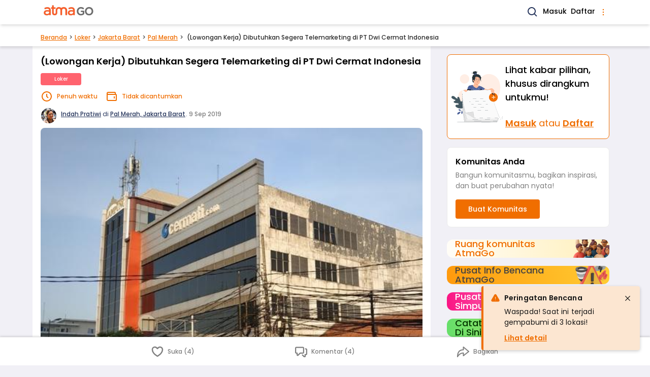

--- FILE ---
content_type: text/plain
request_url: https://www.atmago.com/js/4544.jsid=8fc927d393492bee
body_size: 14901
content:
"use strict";
(self["webpackChunk"] = self["webpackChunk"] || []).push([[4544],{

/***/ 4544:
/***/ ((module) => {

module.exports = JSON.parse('{"__locale":"id","hello":"halo","award.action.see_more_top_users":"Lihat Peringkat Pengguna Lainnya","award.top_users_title_in_home_feed":"Peringkat Pengguna AtmaGo","awards.top_bar_title":"Peringkat Pengguna","awards.meta_title":"Peringkat Pengguna","awards.meta_desc":"Halaman informasi mengenai peringkat pengguna di situs Atmago","awards.description":"Halaman informasi peringkat pengguna Atmago yang paling update per bulannya.\\n\\nYuk, lihat rank user paling berprestasi di sini sekarang juga!","awards.archive_title":"Arsip","awards.archive_placeholder":"Lihat bulan sebelumnya","awards.section_title_topposts":"Top Posts","awards.section_title_topusers":"Top Users","awards.section_title_choiceposts":"Editors Choice","awards.no_month_data":"Belum ada data bulan ini","category-10.feed_description":"Undangan acara untuk warga","category-10.form_create.description":"Bagikan informasi acara dan undang warga","category-10.form.location.label":"Lokasi Acara","category-10.form.need_volunteer.hint":"Centang jika kegiatanmu butuh relawan agar pengguna lain dapat mendaftar menjadi relawan.","category-10.form.need_volunteer.label":"Acara ini butuh relawan","category-10.form.post_text.label":"Deskripsi Acara","category-10.form.subject.label":"Judul Acara","category-10.location_feed_meta_description":"Kumpulan info acara terbaru dari warga di :location_name. Baca info event terupdate di daerah sekitar :location_name sekarang juga!","category-10.location_feed_meta_title":"Acara Terbaru di :location_name","category-10.meta_description":"Kumpulan acara terbaru dari warga di seluruh wilayah Indonesia. Baca event terupdate seputar peristiwa terkini di daerah sekitarmu sekarang juga!","category-10.meta_title":"Kumpulan Acara Terbaru di Wilayah Indonesia","category-10.post.event_needs_volunteer_comment_for_info":"Acara ini <strong>butuh dukungan & komentarmu</strong>. Ingin bantu? Sampaikan di <strong>kolom komentar</strong>!","category-10.post.event_time":"Waktu Acara","NOTE__category-10.post.post_is_part_of_csr_project":"kapitalisasi tidak konsisten dengan portfolio","category-10.post.post_is_part_of_csr_project":"Acara ini bagian dari program CSR","category-3.feed_description":"Masalah yang terjadi di lingkungan","category-3.form_create.choose_subcategory_type":"Pilih jenis Laporan Warga","category-3.form_create.description":"Laporkan masalah yang terjadi","category-3.form.anonymous.label":"Kirim secara anonim","category-3.form.declare_report_truthful_accurate.label":"Laporan ini saya buat dengan benar dan akurat","category-3.form.location.label":"Lokasi Laporan","category-3.form.post_text.label":"Keterangan","category-3.form.subject.label":"Judul Laporan","category-3.form.subtitle_fill_report_puskesmas":"Tuliskan laporan Anda yang terkait dengan puskesmas","category-3.form.subtitle_fill_report_pmi":"Tuliskan laporan Anda yang terkait dengan PMI","category-3.form.subtitle_fill_report_to_help_others":"Isi detail laporan untuk membantu warga lainnya.","category-3.form.mentioned_community_puskesmas.label":"Nama Puskesmas","category-3.form.mentioned_community_pmi.label":"Nama PMI","category-3.location_feed_meta_description":"Kumpulan keluhan terbaru dari warga di seluruh wilayah Indonesia. Baca laporan terupdate seputar peristiwa terkini di daerah sekitarmu sekarang juga!","category-3.location_feed_meta_title":"Laporan/Keluhan Warga Terbaru di :location_name","category-3.meta_description":"Kumpulan keluhan terbaru dari warga di :location_name. Baca laporan terupdate seputar peristiwa terkini di daerah sekitar :location_name sekarang juga!","category-3.meta_title":"Laporan/Keluhan Warga Terbaru di Wilayah Indonesia","category-3.post.disaster_disclaimer_and_emergency_info":"Ini adalah laporan dari warga di wilayah kejadian. Harap berhati-hati dan selalu waspada. Jika butuh bantuan, hubungi","category-3.subcategory_type_disaster.choose_subcategory":"Pilih jenis bencana alam","category-3.subcategory_type_disaster.name":"Laporan Bencana Alam","category-3.subcategory_type_public_service.choose_subcategory":"Pilih jenis layanan masyarakat","category-3.subcategory_type_public_service.name":"Laporan Layanan Masyarakat","category-3.subcategory_type_puskesmas.choose_subcategory":"Pilih jenis laporan puskesmas","category-3.subcategory_type_puskesmas.name":"Laporan Puskesmas","category-3.subcategory_type_puskesmas.select_puskesmas_top_bar_title":"Pilih Puskesmas","category-3.subcategory_type_pmi.choose_subcategory":"Pilih jenis laporan PMI","category-3.subcategory_type_pmi.name":"Laporan PMI","category-3.subcategory_type_pmi.select_pmi_top_bar_title":"Pilih PMI","category-6.feed_description":"Informasi lapangan pekerjaan","category-6.action.republish_expired":"Terbitkan Ulang","category-6.form_create.description":"Bagikan informasi lowongan pekerjaan","category-6.form.how_to_apply.hint":"Contoh:\\nKirim lamaran ke hr@email.com atau hubungi nomor 0811000000","category-6.form.how_to_apply.label":"Cara Mendaftar","category-6.form.job_salary.label":"Gaji per Bulan","category-6.form.job_type.label":"Jenis Pekerjaan","category-6.form.job_type.option_full":"Penuh waktu","category-6.form.job_type.option_part":"Paruh waktu","category-6.form.job_type.option_temp":"Sementara","category-6.form.location.label":"Lokasi Pekerjaan","category-6.form.post_text.hint":"Contoh:\\n- Tugas pokok pekerjaan\\n- Kualifikasi pekerjaan\\n- Jam kerja","category-6.form.post_text.label":"Deskripsi Pekerjaan","category-6.form.subject.label":"Posisi Pekerjaan","category-6.location_feed_meta_description":"Kumpulan info lowongan kerja terbaru dari warga di :location_name. Baca info loker terkini di daerah sekitar :location_name sekarang juga!","category-6.location_feed_meta_title":"Lowongan Kerja (Loker) Terbaru di :location_name","category-6.meta_description":"Kumpulan lowongan kerja terbaru dari warga di seluruh wilayah Indonesia. Baca loker terupdate seputar peristiwa terkini di daerah sekitarmu sekarang juga!","category-6.meta_title":"Kumpulan Lowongan Kerja (Loker) Terbaru di Indonesia","category-6.post.login_to_view_salary":"Login untuk lihat gaji","category-6.post.login_to_view_salary_or_how_to_apply":"Login untuk lihat info gaji atau cara mendaftar lowongan pekerjaan","category-6.post.no_job_salary_info":"Tidak dicantumkan","category-6.post.scam_warning_one":"Peringatan","category-6.post.scam_warning_two":"Lowongan ini tidak dikenakan biaya. Apabila kamu dimintai uang sewaktu mendaftar atau wawancara, segera laporkan postingan ini.","category-6.post.vacancy_available":"Lowongan masih berlaku","category-6.post.vacancy_expired":"Lowongan sudah tutup","category-6.post.your_post_is_expired_cta_republish":"Lowongan ini ditandai “Sudah tutup”. Klik Terbitkan Ulang jika Anda masih mencari pelamar kerja.","category-6.success.update_expired":"Masa berlaku lowongan ini diperpanjang hingga 14 hari ke depan.","category-7.feed_description":"Kabar berita terkini dari warga","category-7.form_create.description":"Bagikan kabar berita terkini","category-7.form.location.label":"Lokasi Berita","category-7.form.post_text.label":"Isi Berita","category-7.form.subject.label":"Judul Berita","category-7.form.topics.label":"Topik Berita","category-7.form.topics.placeholder":"Pilih Topik Berita","category-7.location_feed_meta_description":"Kumpulan berita terbaru dari warga di :location_name. Baca informasi terupdate seputar peristiwa terkini di daerah sekitar :location_name sekarang juga!","category-7.location_feed_meta_title":"Berita Warga Terbaru di :location_name","category-7.meta_description":"Kumpulan berita terbaru dari warga di seluruh wilayah Indonesia. Baca informasi terupdate seputar peristiwa terkini di daerah sekitarmu sekarang juga!","category-7.meta_title":"Kumpulan Berita Warga Terbaru di Wilayah Indonesia","NOTE__category-7.post.post_is_part_of_csr_project":"kapitalisasi tidak konsisten dengan portfolio","category-7.post.post_is_part_of_csr_project":"Diskusi ini merupakan bagian dari program CSR","category-7.post.topics":"Topik","comment.action.delete":"Hapus","comment.action.flag":"Laporkan komentar","comment.cta_login_to_add_comment_1_of_3":"Sudah punya akun?","comment.cta_login_to_add_comment_2_of_3":"Login di sini","comment.cta_login_to_add_comment_3_of_3":"untuk memberikan komentar","comment.confirm_delete_comment":"Apakah kamu yakin ingin menghapus komentar ini?","comment.form.guest_email.label":"Email (opsional)","comment.form.guest_name.label":"Namamu","comment.form.guest_phone.label":"Nomor ponsel (opsional)","comment.form.message.label":"Tulis komentarmu…","comment.form.submit":"Kirim","comment.guest_author":"Tamu","comment.load_more":"Lihat komentar sebelumnya","comment.no_comments":"Belum ada komentar pada postingan ini.\\nJadilah yang pertama memberikan komentar!","comment.see_all_comments":"Lihat semua komentar","community.action.copy_link":"Salin link","community.action.edit":"Edit komunitas","community.action.flag":"Laporkan komunitas","community.action.follow_in_list":"Gabung","community.action.follow_in_single":"Gabung Komunitas","community.action.remove_member":"Keluarkan","community.action.remove_member_long":"Keluarkan anggota","community.action.see_all":"Lihat semua","community.action.see_all_members_or_achievements":"Lihat lebih","community.action.see_all_communities":"Lihat semua komunitas","community.action.see_more_communities":"Lihat lebih komunitas","community.action.see_more_communities_from_main_home":"Jelajahi komunitas lainnya","community.action.see_full_profile":"Selengkapnya","community.action.share_as_admin":"Undang warga","community.action.share_on_platform":"Bagikan ke :platform","community.action.share_on_social_media":"Sebarkan melalui sosial media","community.action.share_guest_form_link":"Bagikan form publik untuk aksi","community.action.share":"Bagikan komunitas","community.action.download_portfolio_data":"Unduh laporan aksi","community.action.unfollow":"Tinggalkan komunitas","community.action.view_member_profile":"Kunjungi","community.action.view_community_from_search":"Kunjungi","community.all_communities":"Semua Komunitas","community.latest_communities":"Komunitas Terbaru","community.all_community_members":"Semua Anggota","community.all_post_categories":"Semua","community.latest_posts_portfolios":"Aktivitas Terbaru","community.community_plural":"Komunitas","community.community_singular":"Komunitas","community.communities_you_follow":"Komunitas yang Anda Ikuti","community.communities_you_manage":"Komunitas yang Anda Kelola","community.confirm_you_want_to_remove_member":"Keluarkan anggota ini dari komunitas Anda?","community.confirm_you_want_to_unfollow":"Apakah Anda yakin untuk meninggalkan komunitas ini?","community.create_new_from_home_feeds":"Buat baru","community.created_at_phrased_as_since":"Sejak","community.created_at":"Dibentuk pada","community.cta_create_another_portfolio_in_community":"Tunjukkan dampak positif lagi dengan buat Aksi lainnya!","community.cta_create_portfolio_in_community":"Tunjukkan dampak positif dengan buat Aksi Komunitas!","community.desc_followers_discussing_topic_part1_plural":"Terdapat","community.desc_followers_discussing_topic_part1_singular":"Terdapat","community.desc_followers_discussing_topic_part2_plural":":count warga","community.desc_followers_discussing_topic_part2_singular":"1 warga","community.desc_followers_discussing_topic_part3":"berdiskusi mengenai","community.form_create.submit":"Buat","community.form_create.top_bar_title":"Buat Komunitas Baru","community.form_edit.submit":"Simpan","community.form_edit.top_bar_title":"Ubah Info Komunitas","community.form_search.query.placeholder":"Cari komunitas","community.form.background_image.label":"Gambar Latar","community.form.description.hint":"Tulislah <strong>visi</strong>, <strong>misi</strong>, dan <strong>kegiatan</strong> dari komunitas Anda supaya warga bisa tahu lebih jauh mengenai komunitas ini!","community.form.description.label":"Tentang Komunitas","community.form.location.label":"Lokasi Komunitas","community.form.logo.label":"Logo Komunitas","community.form.name.label":"Nama Komunitas","community.form.tags.hint":"Anda dapat memilih maksimal 2 topik komunitas","community.form.tags.label":"Pilih Topik Komunitas","community.featured_banner_title":"Gabung Ruang Komunitas AtmaGo untuk bantu lebih banyak warga!","community.home_header_title":"Komunitas","community.home_feed_link_description":"Ruang komunitas AtmaGo","community.home_subpage_common_title":"Jelajahi Komunitas","community.home_subpage_common_title_short":"Jelajahi","community.home_subpage_personalized_title":"Komunitas Anda","community.impact_community_description":"Total dampak yang ditargetkan komunitas melalui aksi","community.impact_in_profile_detail":"Target Dampak Komunitas","community.impact_in_profile_header":"Target Dampak Aksi:","community.impact_validated_community_description":"Total dampak tervalidasi yang telah diberikan komunitas melalui aksi","community.impact_validated_in_profile_detail":"Dampak Positif Tervalidasi","community.impact_validated_in_profile_header":"Dampak Positif Tervalidasi","community.positive_impact_through":"Dampak positif melalui","community.member_count_plural":"anggota","community.member_count_singular":"anggota","community.member_list_top_bar_title":"Anggota Komunitas","community.meta_description":"Gunakan AtmaGo untuk membangun komunitas dengan berdiskusi, membuat aksi, berbagi solusi terhadap masalah umum, lowongan pekerjaan ataupun jual/beli barang serta jasa.","community.meta_title":"Ruang Komunitas Dari Warga, Untuk Warga, Bantu Warga","community.most_active":"Paling Aktif!","community.no_communities":"Tidak ada komunitas","community.no_followed_or_managed_communities":"Anda belum memiliki komunitas","community.no_followed_or_managed_communities_cta":"Yuk, buat komunitas baru atau jelajahi komunitas!","community.no_followed_or_managed_communities_na921":"Bangun komunitasmu, bagikan inspirasi, dan buat perubahan nyata!","community.no_followed_or_managed_communities_na921_cta":"Buat Komunitas","community.no_followed_communities":"Anda belum gabung di Komunitas apa pun :(","community.no_managed_communities":"Anda belum membuat Komunitas di AtmaGo.\\nYuk, buat Komunitas Anda sekarang!","community.no_portfolios_subtitle":"Mulai Aksi Komunitas dan tunjukkan dampak positifmu!","community.no_portfolios_title":"Belum ada aksi komunitas","community.no_posts_in_your_communities":"Belum ada diskusi","community.no_portfolios":"Belum ada Aksi","community.no_posts_subtitle":"Mulai tulis diskusi untuk membagikan informasi ke anggota komunitasmu.","community.no_posts_title":"Belum ada diskusi dalam komunitas ini","community.no_postsandportfolios_subtitle":"Mulai diskusi atau aksi di kommunitasmu","community.no_postsandportfolios_title":"Belum ada diskusi atau aksi","community.profile_meta_description":"Kumpulan diskusi dari :community_name di :city_name. Baca informasi terupdate seputar peristiwa terkini di daerah sekitar :city_name sekarang juga!","community.profile_meta_title":":community_name di :city_name","community.profile_top_bar_title":"Profil Komunitas","community.search_followers_input.placeholder":"Cari anggota komunitas","community.section_title_achievements":"Penghargaan","community.section_title_admin":"Admin Komunitas","community.section_title_description":"Tentang","community.section_title_history_and_update":"History dan Update","community.section_title_info":"Informasi Komunitas","community.section_title_location":"Lokasi","community.section_title_most_active":"Rekomendasi","community.section_title_portfolios":"Aksi Komunitas","community.section_title_portfolios_in_followed_or_managed":"Aksi Komunitas Anda","community.section_title_tags_in_home":"Komunitas Berdasarkan Topik","community.section_title_tags_in_profile":"Topik Komunitas","community.section_title_single_tag":"Komunitas :tag","community.select_managed_community_to_create_post":"Pilih Komunitas yang Anda kelola untuk membagikan postingan","community.select_managed_community":"Pilih Komunitas yang Anda kelola","community.share_link_text":"Link","community.share_link_text_on_share_page":"Link profil komunitas","community.share_on_platform_prefilled_text":"Ada Komunitas menarik nih, namanya :name. Yuk lihat lihat profilnya dan gabung Komunitasnya!","community.status.admin":"Admin","community.status.member_in_list":"Anggota","community.status.member_in_single":"Anggota Komunitas","community.success.create_community":"Komunitas Anda Berhasil Dibuat!","community.success.edit_community":"Info Komunitas Anda berhasil diubah!","community.success.remove_member":"Anggota berhasil dikeluarkan","community.success.download_data":"Download berhasil","community.tab_title_portfolios":"Aksi","community.tab_title_posts":"Diskusi","community.updated_at":"Update terakhir","community.you_follow":"Anda mengikuti","community.you_manage":"Anda mengelola","community.form_download_data.date_start.label":"Tanggal Mulai Aksi (Awal)","community.form_download_data.date_end.label":"Tanggal Mulai Aksi (Akhir)","community.form_download_data.dates.hint":"Pilih Rentang Tanggal (berdasarkan Tanggal Mulai Aksi)","community.form_download_data.submit":"Unduh","customcomm.action.search_puskesmas":"Cari Puskesmas","customcomm.action.search_pmi":"Cari PMI","customcomm.action.select":"Pilih","csr_project.action.see_all":"Lihat semua","csr_project.action.register":"Daftar Program","csr_project.action.create_portfolio":"Daftar Program","csr_project.action.create_post":"Diskusikan Program","csr_project.action.search":"Cari Program atau Perusahaan","csr_project.target_unit.option_1":"relawan","csr_project.target_unit.option_2":":region_currency untuk keseluruhan","csr_project.code":"Kode Program","csr_project.create_portfolio_desc":"Komunitas dapat mendaftarkan diri ke program CSR dengan membuat sebuah aksi yang relevan dengan program CSR tersebut. Pastikan dapat berkomitmen dengan aksi yang telah dibuat.","csr_project.create_post_desc":"Komunitas dapat membuat post Diskusi yang relevan untuk program CSR yang tersedia dan juga yang dipilih.","csr_project.date_registration":"Pendaftaran","csr_project.date_registration_deadline":"Batas Pendaftaran","csr_project.date_deadline":"Batas Validasi","csr_project.cannot_register_registration_closed":"Pendaftaran sudah tutup","csr_project.cannot_register_no_community":"Hanya admin komunitas yang dapat mendaftar program CSR","csr_project.resources":"Sumber Daya Yang Disediakan","csr_project.targets":"Target Program","csr_project.top_bar_title":"CSR untuk Komunitas","csr_project.sdg.name.poverty":"Tanpa Kemiskinan","csr_project.sdg.name.hunger":"Tanpa Kelaparan","csr_project.sdg.name.health":"Kehidupan Sehat dan Sejahtera","csr_project.sdg.name.education":"Pendidikan Berkualitas","csr_project.sdg.name.gender":"Kesetaraan Gender","csr_project.sdg.name.water_sanitation":"Air Bersih dan Sanitasi Layak","csr_project.sdg.name.energy":"Energi Bersih dan Terjangkau","csr_project.sdg.name.economic_growth":"Pekerjaan Layak dan Pertumbuhan Ekonomi","csr_project.sdg.name.infrastructure":"Industri, Inovasi, dan Infrastruktur","csr_project.sdg.name.inequalities":"Berkurangnya Kesenjangan","csr_project.sdg.name.sustainable_cities":"Kota dan Pemukiman yang Berkelanjutan","csr_project.sdg.name.responsible_consumption":"Konsumsi dan Produksi yang Bertanggungjawab","csr_project.sdg.name.climate_action":"Penanganan Perubahan Iklim","csr_project.sdg.name.life_water":"Ekosistem Lautan","csr_project.sdg.name.life_land":"Ekosistem Daratan","csr_project.sdg.name.peace":"Perdamaian, Keadilan, dan Kelembagaan yang Tangguh","csr_project.sdg.name.partnerships":"Kemitraan untuk Mencapai Tujuan","emergency_alert.action.apply":"Terapkan","emergency_alert.action.hide":"Sembunyikan peringatan bencana","emergency_alert.action.reset":"Reset filter","emergency_alert.action.view_alert":"Lihat detail","emergency_alert.alert_title":"Peringatan Bencana","emergency_alert.alert_heatwave_title":"Weather & Heatrisk Forecast","emergency_alert.official_source":"Sumber resmi bencana","emergency_alert.earthquake_title":"Gempabumi sebesar :number","emergency_alert.earthquake_no_mag_title":"Gempabumi","emergency_alert.featured_banner_title":"Pusat Info Bencana di Indonesia – oleh AtmaGo\\nLihat bencana yang terjadi!","emergency_alert.flood_title":"Banjir","emergency_alert.origin_time":"Waktu kejadian","emergency_alert.date":"Tanggal","emergency_alert.location":"Lokasi","emergency_alert.earthquake_magnitude":"Kekuatan","emergency_alert.earthquake_area":"Pusat gempa","emergency_alert.earthquake_coordinate":"Koordinat","emergency_alert.flood_intensity":"Ketinggian air","emergency_alert.flood_intensity_level_1":"Tidak diketahui, harap waspada","emergency_alert.flood_intensity_level_2":"Rendah (10 - 70cm)","emergency_alert.flood_intensity_level_3":"Sedang (71 - 150cm)","emergency_alert.flood_intensity_level_4":"Parah (> 150cm)","emergency_alert.heatrisk_7days_true":"Ada heatrisk di 7 hari ke depan","emergency_alert.heatrisk_7days_false":"Tidak ada heatrisk di 7 hari ke depan","emergency_alert.run_text_one_type_one_location":"Waspada! Saat ini terjadi :type!","emergency_alert.run_text_one_type_multiple_location":"Waspada! Saat ini terjadi :type di :locationCount lokasi!","emergency_alert.run_text_multiple_type_one_location":"Waspada! Saat ini terjadi :itemCount bencana!","emergency_alert.run_text_multiple_type_multiple_location":"Waspada! Saat ini terjadi :itemCount bencana di :locationCount lokasi!","emergency_alert.name.earthquake":"Gempabumi","emergency_alert.name.flood":"Banjir","emergency_alert.name.tornado":"Puting beliung","emergency_alert.filter_sort_asc":"Terlama","emergency_alert.filter_sort_desc":"Terbaru","emergency_alert.filter_type":"Bencana","emergency_alert.filter_title":"Filter berdasarkan","emergency_alert_feed.section_title_recent":"24 jam terakhir","emergency_alert_feed.section_title_archive":"Semua peringatan bencana","emergency_alert_feed.section_title_7day_forecast":"7-day forecast","emergency_alert_feed.no_recent_alerts":"Tidak ada peringatan bencana baru","emergency_alert.subscription.form.name.label":"Name","emergency_alert.subscription.form.whatsapp.label":"WhatsApp number","emergency_alert.subscription.form.consent":"I agree to receive disaster notifications via WhatsApp from AtmaGo.","emergency_alert.subscription.success.register":"Registration Successful! [SUBTITLE]Your number has been registered. You will now receive daily weather updates via WhatsApp. If there’s a heatwave alert in your area, we’ll let you know right away.","generic_action.cancel_confirmation":"Batalkan","generic_action.delete":"Hapus","generic_action.expand_text":"Selengkapnya","generic_action.flag":"Laporkan","generic_action.load_more":"Lihat hasil selanjutnya","generic_action.login":"Masuk","generic_action.navigate_next":"Selanjutnya","generic_action.navigate_previous":"Kembali","generic_action.navigate_next_page":"Selanjutnya","generic_action.navigate_previous_page":"Sebelumnya","generic_action.open_link_new_tab":"Buka di tab baru","generic_action.signup":"Daftar","generic_flag_form.submit":"Laporkan","generic_flag_form.success.send_flag":"Laporan berhasil dikirim.","generic_flag_form.comment.label":"Beri keterangan (opsional)","generic_flag_form.reason.label":"Kenapa kamu melaporkan :abusable_type ini?","generic_flag_form.reason.option_1":"Spam","generic_flag_form.reason.option_2":"Mengandung pornografi","generic_flag_form.reason.option_3":"SARA atau kebencian","generic_flag_form.reason.option_4":"Bahasa yang tidak pantas","generic_flag_form.reason.option_5":"Lainnya","generic_form.error.invalid":"Harap lengkapi data dengan benar.","generic_form.error.query_not_found":"Tidak ditemukan","generic_form.error.query_not_found_long":"Hasil tidak ditemukan","generic_form.error.something_went_wrong":"Terjadi kesalahan.","generic_form.placeholder.select":"Harap pilih","generic_form.submit":"Kirim","generic_image_input.add_image":"Masukkan gambar","generic_image_input.delete_image":"Hapus gambar","generic_image_input.error.exceed_max_size":"Ukuran file melebihi batas maksimal 10MB","generic_image_input.error.fail_delete_image":"Gagal menghapus gambar","generic_image_input.error.fail_upload_image":"Gagal mengunggah gambar","generic_image_input.label":"Tambah Gambar","generic_image_input.max_size_hint":"Ukuran file gambar maksimal 10MB","generic_image_input.success.delete_image":"Gambar berhasil dihapus","generic_image_input.success.upload_image":"Gambar berhasil diunggah","generic_image_input.success.update_image_in_profile":"Gambar berhasil diubah","generic_lang_form.choose_language":"Pilih bahasa","generic_lang_form.lang_en.label":"English","generic_lang_form.lang_es.label":"Español","generic_lang_form.lang_id.label":"Bahasa Indonesia","generic_location_input.all_cities_in_province":"ALL_CITIES_IN_PROVINCE_LABEL","generic_location_input.all_districts_in_city":"Semua Kecamatan","generic_location_input.cancel_modify_location":"Batal ubah lokasi","generic_location_input.choose_city":"Pilih Kota/Kabupaten","generic_location_input.choose_district":"Pilih Kecamatan","generic_location_input.choose_province":"Pilih Provinsi","generic_location_input.city.label":"Kota/Kabupaten","generic_location_input.district.label":"Kecamatan","generic_location_input.error.select_all_locations":"Harap isi semua lokasi","generic_location_input.modify_location":"Ubah lokasi","generic_location_input.province.label":"Provinsi","generic_location_input.search_input.placeholder":"Cari lokasi","generic_popup_permission.respond_yes":"Izinkan","generic_popup_permission.respond_no":"Tidak","generic_search_input.clear.label":"Hapus","generic_search_input.query.placeholder":"Cari di AtmaGo","generic_time_input.time.placeholder":"Pukul","generic_time_input.event_end.label":"Waktu Selesai","generic_time_input.event_start.label":"Waktu Mulai","generic_time_input.year.label":"Tahun","generic_time_input.month.label":"Bulan","generic_time_input.day.label":"Tanggal","generic_ui.loading":"Memuat…","generic_ui.or":"atau","generic.offline_message":"Silakan reload halaman saat kamu sudah kembali online.","home_feed.action.see_community_posts":"Lihat kabar Komunitas Lainnya","home_feed.cta_personal_home_feed_one.line_one":"Atur Kabar Harian Anda","home_feed.cta_personal_home_feed_one.line_two":"Personalisasikan kabar harian sesuai minat anda","home_feed.cta_personal_home_feed_two.title":"Jelajahi Informasi Lebih Dalam","home_feed.cta_personal_home_feed_two.line_one":"Lihat kabar pilihan,\\nkhusus dirangkum untukmu!","home_feed.cta_personal_home_feed_two.line_two":"Masuk","home_feed.custom_title_all_locations":"Dari Warga, Untuk Warga, Bantu Warga","home_feed.custom_title_in_category":":category di Semua Lokasi","home_feed.custom_title_in_location_and_category":":category di :location","home_feed.custom_title_in_location_and_topic":"Kabar :topic di :location","home_feed.custom_title_in_location":"Kabar di","home_feed.custom_title_in_topic":"Kabar :topic di Semua Lokasi","home_feed.custom_title_personalized":"Kabar Berdasarkan yang Anda Ikuti","home_feed.popular_tags":"Tagar Populer","home_feed.section_subtitle_active_communities":"Rekomendasi Komunitas Terbaik","home_feed.section_subtitle_followed_communities_posts":"Berdasarkan Komunitas yang Anda pilih","home_feed.section_title_active_communities":"Komunitas AtmaGo","home_feed.section_title_followed_communities_posts":"Kabar Komunitas","home_feed.section_title_latest_portfolios":"Aksi dan Aktivitas Komunitas","home_feed.section_title_latest_posts":"Kabar Terbaru","home_feed.section_title_popular_posts":"Terpopuler","home_feed.section_title_videos":"Rekomendasi Video","home_feed.topic_in_city_meta_description":"Kumpulan info :topic_name terbaru dari warga. Baca info terupdate di daerah sekitar :location_name sekarang juga!","home_feed.topic_in_city_meta_title":"Informasi :topic_name di :location_name","home_feed.topic_meta_description":"Kumpulan informasi :topic_name terbaru dari warga. Baca info :topic_name terupdate dan peristiwa terkini di daerah sekitarmu sekarang juga!","home_feed.topic_meta_title":"Informasi :topic_name Terbaru di Wilayah Indonesia","home.feed.section_title_personalized_category":":category_name untuk Anda","home.feed.action.see_more_personalized_category":"Lihat :category_name Lainnya","home.feed.section_title_personalized_topic":"Kabar :topic_name","home.feed.action.see_more_personalized_topic":"Lihat Kabar :topic_name Lainnya","home_feed.not_authorized_to_view_page_title":"Ups, Anda belum bisa mengakses halaman ini","home_feed.not_authorized_to_view_page_description":"<a class=\'text-agTheme-interactive\' href=\'/feed\'>Masuk atau Daftar</a> untuk melihat post sesuai minat Anda","home_feed.not_authorized_to_view_page_cta":"Masuk / Daftar ke Akun Atmago","home_feed.no_posts_in_this_personalized_section_1":"Belum ada kabar terbaru disini.","home_feed.no_posts_in_this_personalized_section_2":"Yuk buat postingan baru untuk warga lain!","home_feed.banner_welcome_v3_title":"Wajah baru AtmaGo","home_feed.banner_welcome_v3_1":"Sekarang AtmaGo punya ini di Beranda Utama!\\nKabar Unggulan - Berita utama pilihan AtmaGo!\\nKabar Terpopuler - Kabar yang hits dan paling banyak dilihat warga\\nKabar Terbaru - Informasi terkini mengenai keadaan di sekitar kamu\\nKabar Komunitas - Kegiatan dan info terbaru dari Komunitas pilihan AtmaGo","home_feed.banner_welcome_v3_2":"Atur isi Beranda kamu berdasarkan: Lokasi, Topik, Komunitas\\nLihat sendiri hasil pengaturan kamu di tab Untukmu di beranda","location.action.follow":"Ikuti Lokasi","location.action.unfollow":"Hapus","location.all_in_x":"Semua :location_name","location.all_locations":"Semua Lokasi","location.confirm_unfollow":"Apa Anda yakin ingin berhenti mengikuti lokasi ini?","location.section_title_followed":"Lokasi yang Diikuti","location.section_title_popular":"Lokasi Populer","location.status_followed":"Diikuti","location.success.follow":"Berhasil","location.top_bar_title":"Lokasi","location.feed_meta_description":"Kumpulan info acara terbaru dari warga di :location_name. Baca info event terupdate di daerah sekitar :location_name sekarang juga!","main_nav.awards":"Peringkat","main_nav.communities":"Komunitas","main_nav.create_post":"Tulis Post","main_nav.home":"Beranda","main_nav.logout":"Keluar","main_nav.notif":"Notifikasi","main_nav.personalized_home":"Untukmu","main_nav.public_home":"Jelajah","main_nav.post_as_community_admin":"Posting sebagai Admin Komunitas","main_nav.post_as_user_name":"Posting sebagai :name / Anggota Komunitas","main_nav.post_as":"Posting Sebagai","main_nav.user_profile":"Profil","misc_nav.banner_covid_site_left":"Pusat Info Covid AtmaGo","misc_nav.banner_covid_site_right":"Curhat Corona","misc_nav.banner_alerts":"Pusat Info Bencana AtmaGo","misc_nav.banner_na1125":"Automatic disaster alert","misc_nav.banner_na1132":"Catat Keuanganmu Di Sini!","misc_nav.banner_na1171":"Cek Fitur Terbaru AtmaGo","na1161_title":"Semua yang Anda Butuhkan untuk Bertumbuh","na1161_description":"Satu platform untuk komunikasi, kolaborasi, dan data yang terintegrasi. AtmaGo hadir memperkuat dampak sosial Anda secara nyata.","na1161_feat_whatsappfinance_title":"Catat & Pantau Keuangan via WhatsApp","na1161_feat_whatsappfinance_desc":"Kelola pemasukan dan pengeluaran komunitas dengan mudah, langsung dari chat WhatsApp. Transparan, praktis, dan bisa diakses siapa saja tanpa perlu aplikasi tambahan.","na1161_feat_publicform_title":"Form Aksi Komunitas Publik","na1161_feat_publicform_desc":"Sekarang siapa pun bisa ikut berkontribusi! Admin dapat membuat dan membagikan form aksi komunitas ke publik. Setiap pengajuan tetap melalui approval admin agar data terjaga rapi dan valid.","na1161_feat_downloadcommunity_title":"Download Data Komunitas dalam Sekali Klik","na1161_feat_downloadcommunity_desc":"Ekspor laporan komunitas ke format CSV untuk dibuka di Excel atau Google Sheets. Memudahkan analisis data, pembuatan laporan, dan transparansi ke anggota.","na1161_feat_heatwavealert_title":"","na1161_feat_heatwavealert_desc":"","notif.action.create_community_post":"Buat diskusi sekarang","notif.action.contact_atmago":"Hubungi AtmaGo","notif.action.follow_location":"Ikuti lokasi","notif.action.invite_follower":"Undang anggota","notif.action.invite_user":"Undang","notif.action.mark_as_read":"Tandai sudah dibaca","notif.action.republish_job_post":"Terbitkan ulang","notif.action.share_post_discussion":"Bagikan Diskusi","notif.action.share_post_event":"Bagikan Acara","notif.action.share_post_portfolio":"Bagikan Aksi","notif.action.view_comment":"Lihat komentar","notif.action.view_community_followers":"Lihat semua","notif.action.view_csr_project":"Lihat Program","notif.action.view_liked_post":"Lihat semua","notif.action.view_popular_post":"Baca postingan","notif.action.view_portfolio":"Lihat Aksi","notif.action.view_post":"Lihat postingan","notif.action.view_post_in_community":"Baca sekarang","notif.action.view_puskesmas_post":"Baca dan tanggapi","notif.action.view_report_post":"Lihat laporan","notif.ask_permission_notifications":"Do you want to receive push notifications? Allow to enable notifications.","notif.ask_permission_notifications_yes":"Yes","notif.ask_permission_notifications_no":"No thanks","notif.no_notifications":"Tidak ada notifikasi","notif.section_title_read":"Notifikasi Terdahulu","notif.section_title_unread":"Notifikasi Terbaru","notif.tab_title_community":"Komunitas Anda","notif.tab_title_personal":"Akun Personal","notif.top_bar_title":"Notifikasi","onboarding.community.title":"Pilih Komunitas","onboarding.community.desc":"Kami akan memberikan berita dan informasi sesuai dengan komunitas pilihan Anda.","onboarding.community.followed_communities":"Komunitas yang Diikuti","onboarding.community.search_input.placeholder":"Cari komunitas pilihan","onboarding.community.active_communities":"Komunitas Paling Aktif","NOTE__onboarding.community.view_communities_from_profile_cta":"fyi bagian lain pakai jelajahi, bukan telusuri","onboarding.community.view_communities_from_profile_cta":"Telusuri Lainnya","onboarding.location.title":"Pilih Lokasi","onboarding.location.desc_from_signup":"Dengan mengisi lokasi, Anda akan disuguhkan berita & informasi lokal sesuai dengan pilihanmu.","onboarding.location.desc_from_login":"Kini AtmaGo hadir dengan fitur terbaru agar Kami dapat menyuguhkan berita & informasi lokal sesuai dengan pilihanmu.","onboarding.location.followed_locations":"Lokasi yang Diikuti","onboarding.location.hint_choose_min_locations":"Ikuti 1 lokasi atau lebih","onboarding.location.search_input.placeholder":"Cari kecamatan atau kota","onboarding.location.popular_locations":"Lokasi Paling Populer","onboarding.topic.title":"Pilih Topik Informasi","onboarding.topic.desc":"Kami akan memberikan berita dan informasi sesuai dengan topik pilihan Anda.","onboarding.topic.hint_choose_min_topics":"Pilih 3 topik atau lebih","onboarding.topic.x_selected_singular":"dipilih","onboarding.topic.x_selected_plural":"dipilih","onboarding.navigate_finish":"Simpan","onboarding.navigate_next":"Selanjutnya","onboarding.navigate_previous":"Kembali","onboarding.error.you_have_not_followed_min_required":"Anda belum mengikuti minimal :count_and_type","onboarding.success.you_have_followed":"Anda telah mengikuti :name","onboarding.success.you_have_unfollowed":"“Anda sudah tidak mengikuti :name","popup_permission.install_pwa.cta":"Akses informasi di AtmaGo lebih cepat\\ndengan klik tombol “Buat Shortcut”","popup_permission.install_pwa.respond_yes":"Buat Shortcut","popup_permission.geolocation.cta":"Klik “Izinkan” dan dapatkan info sesuai lokasi Anda!","popup_permission.push_notif.cta":"Dapatkan notifikasi dan info terkini dengan klik “Izinkan”!","portfolio.action.approve":"Setujui Aksi","portfolio.action.decline":"Tolak Aksi","portfolio.action.delete_portfolio":"Hapus Aksi","portfolio.action.edit":"Edit aksi","portfolio.action.flag":"Laporkan aksi","portfolio.action.see_more_validated_targets":"Lihat lebih banyak","portfolio.action.validate":"Validasi Aksi","portfolio.action.validate_again":"Validasi Ulang","portfolio.action.view_crossposted_event_post":"Lihat Postingan","portfolio.also_crossposted_as_event_post_1":"Aksi ini juga dipromosikan sebagai postingan Acara di AtmaGo!","portfolio.also_crossposted_as_event_post_2":"Pengguna lainnya bisa melihat Acara ini setelah postingan lolos moderasi.","portfolio.category_name":"Aksi Komunitas","portfolio.confirm_delete_portfolio":"Apakah kamu yakin ingin menghapus Aksi ini?","portfolio.create_new_from_community_profile":"Yuk, buat Aksi baru di komunitas!","portfolio.create_new_from_community_profile_NA1096":"Tambah Aksi Komunitas","portfolio.create_new_from_community_success":"Buat Aksi Sekarang","portfolio.create_new_from_portfolio_success":"Buat Aksi Lainnya","portfolio.form_create.submit":"Buat","portfolio.form_create.top_bar_title":"Buat Aksi Baru","portfolio.form_edit.submit":"Simpan","portfolio.form_edit.top_bar_title":"Ubah Info Aksi","portfolio.form.location.label":"Lokasi Aksi","portfolio.form.post_text.label":"Deskripsi Aksi","portfolio.form.subject.label":"Judul Aksi","portfolio.form.target_quantity.label":"Jumlah","portfolio.form.target_section_hint":"Target kegiatan komunitas Anda dari kegiatan yang akan atau sudah dilaksanakan. Contoh: 1000 Partisipan.","portfolio.form.target_section_title":"Target Pencapaian","portfolio.form.target_unit_id.label":"Satuan","portfolio.form.csr.register_to_csr_title":"Daftarkan ke Program CSR","portfolio.form.csr.register_to_csr_hint":"Daftarkan aksimu sebagai bagian dari sebuah program CSR","portfolio.form.csr.open_select_csr":"Pilih Program CSR","portfolio.form.csr.start_end_date_hint":"Waktu mulai aksi diharuskan paling cepat yaitu bersamaan dengan waktu dibukanya pendaftaran program. Waktu selesai aksi paling lama bersamaan dengan waktu batas validasi.","portfolio.form.csr.target_date_hint":"Aksi diharuskan memiliki satuan target yang merupakan salah satu satuan target dari program CSR yang dipilih.","portfolio.meta_description":"Kumpulan aksi dari :community_name di :city_name. Baca informasi terupdate seputar peristiwa terkini di daerah sekitar :city_name sekarang juga!","portfolio.meta_title":"Aksi :community_name di :city_name","portfolio.portfolio_is_part_of_csr_project":"Aksi ini bagian dari Program CSR","portfolio.portfolio_is_approved_by_csr_company":"Aksi ini telah disetujui oleh perusahaan","portfolio.some_fields_disabled_after_validated_target":"Bagian ini tidak dapat diubah","portfolio.success.create_future_portfolio":"Aksi Anda berhasil dibuat dan bisa dilihat di profil Komunitas Anda!","portfolio.success.create_portfolio":"Aksi Anda berhasil dibuat!","portfolio.success.edit_portfolio":"Aksi Anda berhasil diubah!","portfolio.success.validate_portfolio":"Target Aksi Anda berhasil divalidasi!","portfolio.success.validate_portfolio_redirecting":"Anda sedang diarahkan ke halaman Aksi..","portfolio.target":"Target Dampak Aksi","portfolio.target_validated":"Dampak Positif Tervalidasi","portfolio.target_unit.option_1":"pohon","portfolio.target_unit.option_2":":region_mass sampah","portfolio.target_unit.option_3":"orang","portfolio.target_unit.option_4":":region_currency","portfolio.target_unit.option_5":"barang","portfolio.target_unit.option_6":"telur","portfolio.target_unit.option_7":"keluarga","portfolio.target_quantity_initial":"Target awal komunitas","portfolio.target.form.top_bar_title":"Tambahkan Pencapaianmu","portfolio.target.form.submit":"Bagikan Pencapaian","portfolio.target.form.image.label":"Ayo tunjukkan kepada semua orang gambar hasil aksi!","portfolio.target.form.target_quantity.label":"Angka akhir yang dicapai pada Aksi","portfolio.target.form.target_quantity.hint":"Ubah angka berdasarkan jumlah nyata yang terimplementasikan","portfolio.target.history_section_title":"Riwayat Aksi","portfolio.target.summary_fulfillment_rate":"Tingkat pencapaian","portfolio.target.summary_fulfillment_rate_description":"dari target :initial_count ke :validated_count dampak nyata","portfolio.target.summary_days_create_to_validate":"dari target sampai melapor","portfolio.target.summary_section_title":"Ringkasan Aksi Dihasilkan","portfolio.target.summary_participant_detail_title":"Detail Partisipan","portfolio.action.add_participant_detail":"Masuk detail partisipan","portfolio.target.error.participant_total_does_not_match":"Jumlah total detail partisipan tidak sesuai","portfolio.target.form.participant_detail.age.label":"Umur Partisipan","portfolio.target.form.participant_detail.age.option_1":"Di bawah 30 Tahun","portfolio.target.form.participant_detail.age.option_2":"31 - 50 Tahun","portfolio.target.form.participant_detail.age.option_3":"Di atas 50 Tahun","portfolio.target.form.participant_detail.disability.hint":"(abaikan jika tidak ada)","portfolio.target.form.participant_detail.disability.label":"Penyandang Disabilitas","portfolio.target.form.participant_detail.disability.option_1":"Penyandang Disabilitas","portfolio.target.form.participant_detail.disability.option_2":"Bukan Penyandang Disabilitas","portfolio.target.form.participant_detail.gender.label":"Gender Partisipan","portfolio.target.form.participant_detail.gender.option_1":"Pria","portfolio.target.form.participant_detail.gender.option_2":"Wanita","portfolio.target.form.participant_detail.number.placeholder":"Masukkan Angka","portfolio.validation_needed_top_bar_title":"Butuh Validasi Aksi","portfolio.x_portfolios_need_validation":":count Aksi butuh divalidasi","portfolio.x_portfolios_in_communities_need_validation":":count Aksi komunitas Anda butuh divalidasi","portfolio.no_unvalidated_portfolios":"Tidak ada Aksi yang butuh divalidasi","portfolio.guest_submitter_label":"Post dibuat melalui form umum oleh","portfolio.guest_submitter_status_initial":"Post belum dapat dilihat oleh publik. Silahkan setujui atau tolak permintaan pembuatan Aksi ini.","portfolio.guest_submitter_status_decline":"Post tidak dapat dilihat oleh publik.","post.user_only_post_will_be_published_after_moderation":"Post akan tampil di beranda AtmaGo setelah melalui moderasi.","post.user_and_community_post_will_be_published_after_moderation":"Post akan tampil di beranda AtmaGo & Komunitas setelah melalui moderasi.","post.success.create_post":"Post sudah terkirim!","post.success.edit_post":"Postingan berhasil diubah!","post.action.comment":"Komentar","post.action.delete_post":"Hapus postingan","post.action.edit":"Edit","post.action.flag":"Laporkan post","post.action.like":"Suka","post.action.share":"Bagikan","post.action.solve":"Selesaikan Laporan","post.action.see_more_posts":"Lihat lebih postingan","post.action.view_post_after_success_post":"Lihat Postingan","post.comment_count_plural":"Komentar","post.comment_count_singular":"Komentar","post.confirm_delete_post":"Apakah kamu yakin ingin menghapus postingan ini?","post.create_new_category_3_from_feed":"Ada laporan apa hari ini?","post.create_new_category_6_from_feed":"Ada lowongan kerja apa hari ini?","post.create_new_category_7_from_feed":"Ada berita apa hari ini?","post.create_new_category_10_from_feed":"Ada acara apa hari ini?","post.create_new_from_feed":"Ada kabar apa hari ini?","post.create_new_from_community_profile":"Yuk, buat Diskusi baru di komunitas!","post.create_new_from_community_profile_NA1096":"Buat Diskusi Komunitas","post.create_new_from_user_profile":"Ada info apa hari ini?","post.error.cannot_add_image_if_has_video":"Video yang sudah Anda tambahkan akan hilang, apakah Anda tetap mau mengganti media jadi foto?","post.error.cannot_add_video_if_has_image":"Foto yang sudah Anda tambahkan akan hilang, apakah Anda tetap mau mengganti media jadi video?","post.error.invalid_video_url":"Harus berupa URL YouTube","post.featured_post_label":"Pilihan AtmaGo","post.form_create.choose_category":"Pilih Jenis Postingan","post.form_create.submit":"Kirim","post.form_create.write_new_category_community_post":"Tulis :category_name","post.form_create.write_new_category_post":"Tulis :category_name","post.form_create.write_new_community_post":"Tulis Postingan Komunitas","post.form_create.write_new_report_category_post":"Tulis Laporan Warga","post.form_edit.submit":"Kirim","post.form_edit.top_bar_title":"Edit Post","post.form_post_in.choose_where_post_is_shown":"Pilih dimana postingan anda akan ditampilkan","post.form_post_in.post_in":"Postingan Anda berlaku untuk:","post.form_post_in.select_community":"Pilih Komunitas","post.form_post_in.submit":"Pilih","post.form_post_in.user_and_community.hint":"Postingan anda akan diposting di beranda untuk umum dan diskusi komunitas yang dipilih","post.form_post_in.user_and_community.label":"Publik & Anggota Komunitas","post.form_post_in.user_only.hint":"Postingan anda akan diposting di beranda untuk umum","post.form_post_in.user_only.label":"Publik","post.form.add_image_or_video":"Tambah Gambar / Video","post.form.add_video":"Tambah Video","post.form.post_as":"Posting sebagai:","post.form.post_in":"Posting untuk:","post.form.video_url.hint":"Kamu bisa menambahkan satu link YouTube. Gambar tidak akan dikirim jika terdapat link video.","post.form.video_url.label":"Link video YouTube","post.in_community_label":"Diskusi di","post.in":"di","post.meta_footer.section_title_tagopics":"Topik Terkait","post.meta_footer.section_title_locations":"Lokasi Terkait","post.moderation_status_in_moderation_label":"Post ini sedang direview oleh moderator.","post.moderation_status_suspended_label":"Post ini tidak lolos review moderator.","post.most_recent_in_category":":category Terbaru","post.popular_label":"Populer!","post.related.section_title_comment":"Komentar Terbanyak","post.related.section_title_popular":"Terpopuler","post.related.section_title_recent":"Terbaru","post.related.section_title_sametag":"Terkait","post.status_label_in_moderation":"Post dalam moderasi, belum bisa dibaca orang lain.","post.status_label_suspended":"Tidak lulus moderasi, tidak bisa dibaca orang lain.","post.viewed_x_times":"Dilihat :count kali","post.you_cannot_unlike_as_guest":"You cannot unlike a post as guest","search.search_title":"Pencarian","search.show_results_mixed_types":"Menampilkan hasil untuk pencarian :q","search.show_results_single_type_community":"Menampilkan hasil untuk pencarian komunitas :q","search.show_results_single_type_community_follower":"Hasil pencarian :q","search.show_results_single_type_post":"Menampilkan hasil untuk pencarian postingan :q","search.show_results_section_title":"Hasil Pencarian","site.meta_description":"Gunakan AtmaGo untuk membantu warga di sekitar Anda dengan berbagi solusi terhadap masalah umum, lowongan pekerjaan ataupun jual/beli barang serta jasa.","site.meta_title":"Dari Warga, Untuk Warga, Bantu Warga","subcategory-1.form.answer-1":"Rendah","subcategory-1.form.answer-2":"Sedang","subcategory-1.form.answer-3":"Tinggi","subcategory-1.form.extra_question.hint":"Laporan ini akan sangat membantu warga yang berada di muara sungai","subcategory-1.form.extra_question.label":"Saya ingin melaporkan kondisi sungai yang meluap","subcategory-1.form.question":"Berapa ketinggian air?","subcategory-1.question_in_post":"Tingkat keparahan banjir","subcategory-10.form.answer-1":"Ringan","subcategory-10.form.answer-2":"Sedang","subcategory-10.form.answer-3":"Besar","subcategory-10.form.question":"Berapa parah erupsi gunung berapi?","subcategory-10.question_in_post":"Tingkat keparahan erupsi gunung","subcategory-2.form.answer-1":"","subcategory-2.form.answer-2":"","subcategory-2.form.answer-3":"","subcategory-2.form.question":"","subcategory-2.question_in_post":"","subcategory-3.form.answer-1":"Ramai padat","subcategory-3.form.answer-2":"Padat merayap","subcategory-3.form.answer-3":"Macet total","subcategory-3.form.question":"Berapa tingkat kemacetan?","subcategory-3.question_in_post":"Traffic level","subcategory-4.form.answer-1":"Pembuangan sampah sembarangan","subcategory-4.form.answer-2":"Tumpukan sampah di jalan","subcategory-4.form.answer-3":"Tidak ada layanan sampah","subcategory-4.form.question":"Apa masalah yang terjadi?","subcategory-4.question_in_post":"Masalah yang terjadi","subcategory-5.form.answer-1":"Jalan","subcategory-5.form.answer-2":"Angkutan","subcategory-5.form.answer-3":"Perusakan","subcategory-5.form.question":"Apa infrastruktur yang rusak?","subcategory-5.question_in_post":"Infrastruktur yang rusak","subcategory-6.form.answer-1":"Ringan","subcategory-6.form.answer-2":"Sedang","subcategory-6.form.answer-3":"Besar","subcategory-6.form.question":"Berapa parah tanah longsor?","subcategory-6.question_in_post":"Tingkat keparahan tanah longsor","subcategory-7.form.answer-1":"Kecil","subcategory-7.form.answer-2":"Sedang","subcategory-7.form.answer-3":"Besar","subcategory-7.form.question":"Berapa besar api?","subcategory-7.question_in_post":"Tingkat keparahan kebakaran","subcategory-9.form.answer-1":"Kecil","subcategory-9.form.answer-2":"Sedang","subcategory-9.form.answer-3":"Besar","subcategory-9.form.question":"Berapa besar gempa bumi?","subcategory-9.question_in_post":"Tingkat keparahan gempa bumi","subcategory_type_disaster.post_title":"Bencana :name Dilaporkan oleh Warga","subcategory_type_public_service.post_title":"Laporan Mengenai :name dari Warga","subcategory_type_puskesmas.post_title":"Laporan Mengenai :name di Puskesmas dari Warga","subcategory_type_pmi.post_title":"Laporan Mengenai :name di PMI dari Warga","tag.all_tags":"Semua","tag.name.civic_participation":"Partisipasi Warga","tag.name.disaster":"Bencana","tag.name.education":"Pendidikan","tag.name.environment":"Lingkungan Hidup","tag.name.health":"Kesehatan","tag.name.innovation_technology":"Inovasi dan Teknologi","tag.name.other":"Lainnya","tag.name.pmi":"Laporan PMI","tag.name.public_service":"Pelayanan Publik","tag.name.puskesmas":"Puskesmas","tag.name.safety_crime":"Keamanan Kriminalitas","tag.name.sociocultural":"Sosial Budaya","tag.name.socioeconomics":"Sosial Ekonomi","tag.name.women_children":"Perempuan dan Anak","unit.comment_plural":"Komentar","unit.comment_singular":"Komentar","unit.community_post_plural":"Diskusi","unit.community_post_singular":"Diskusi","unit.day_plural":"Hari","unit.location_plural":"Lokasi","unit.location_singular":"Lokasi","unit.number.thousand":"ribu","unit.number.million":"juta","unit.number.billion":"miliar","unit.number.trillion":"triliun","unit.post_plural":"Postingan","unit.post_singular":"Postingan","unit.portfolio_plural":"Aksi","unit.portfolio_singular":"Aksi","unit.topic_plural":"Topik","unit.topic_singular":"Topik","unit.user_point_plural":"Poin","unit.user_point_singular":"Poin","user.action.create_post_from_profile":"Mulai posting","user.action.delete_account":"Hapus akun saya","user.action.edit_password":"Ubah password","user.action.view_profile":"Buka halaman profilmu","user.confirm_delete_account":"Anda yakin untuk menghapus akun Anda selamanya? Peringatan: Semua postingan Anda juga akan dihapus dan Anda tidak bisa masuk ke AtmaGo menggunakan akun ini lagi.","user.error.invite_fail":"Terjadi kesalahan saat mengirim undangan. Harap coba lagi.","user.error.incomplete_profile":"Mohon lengkapi profil Anda dengan melengkapi kolom jenis kelamin dan tanggal lahir.","user.error.name_cannot_be_one_word":"Nama harus terdiri dari 2 kata atau lebih","user.followable_puskesmas_subcategories_and_tag_name":"Pelayanan Kesehatan","user.followed_and_managed_communities_title":"Komunitas Anda","user.followed_locations_title":"Lokasi Anda","user.followed_taxonomies_in_profile_title":"Topik Pilihan","user.followed_taxonomies_title":"Topik Informasi Anda","user.delete.title":"Permintaan hapus akun AtmaGo","user.form_delete.reason.label":"Alasan penutupan akun","user.form_delete.submit":"Kirim permintaan","user.form_edit.top_bar_title":"Pengaturan","user.form_invite.friend.label":"Teman","user.form_invite.submit":"Kirim undangan","user.form.avatar.label":"Pilih gambar profil","user.form.confidential_disclaimer_body":"Kami tidak akan menampilkan atau membagikan data pribadi di bawah ini tanpa persetujuan kamu.","user.form.confidential_disclaimer_title":"Informasi rahasia","user.form.description.hint":"Ceritakan tentang dirimu dan aktivitasmu","user.form.description.label":"Bio","user.form.dob.label":"Tanggal lahir","user.form.email.label":"Email","user.form.full_name.hint":"Ditampilkan di postingan dan profilmu. Hanya bisa berisi huruf romawi dan spasi, maksimal 30 karakter.","user.form.full_name.label":"Nama tampilan","user.form.full_name.placeholder":"cth. Slamet Sentosa","user.form.gender.label":"Jenis kelamin","user.form.gender.option_decline":"NOT_USED_IN_ID_REGION","user.form.gender.option_female":"Wanita","user.form.gender.option_male":"Pria","user.form.hint_personal_detail_not_displayed_publicly":"Tanggal lahir dan jenis kelamin tidak ditampilkan di profil publik","user.form.notif_email.hint":"Kirim email jika ada berita penting atau tanggapan pada post saya","user.form.notif_email.label":"Notifikasi email","user.form.notif_push.hint":"Kirim peringatan ke ponsel saya jika ada berita penting","user.form.notif_push.label":"Notifikasi push","user.form.parent_consent":"Saya berusia di bawah 21 tahun dan orang tua / wali saya telah memberikan izin untuk mengakses dan mendaftar akun di AtmaGo.","user.form.password.label":"Password","user.form.phone.label":"Nomor ponsel","user.form.username.hint":"Digunakan untuk alamat URL profil. Gunakan huruf, angka, atau underscore (_) tanpa spasi.","user.form.username.label":"Nama pengguna","user.form.username.placeholder":"cth. slamets2019","user.form.submit":"Simpan","user.invite.description":"Ajak tetangga dan teman-temanmu ikut berbagi informasi di AtmaGo!","user.invite.email_description":"Masukkan alamat email temanmu. Kami akan mengirim tautan undangan ke email mereka.","user.invite.send_email":"Undang dengan email","user.invite.send_sms":"Undang dengan SMS","user.invite.share_in_external":"Bagikan ke :platform","user.invite.share_text":"AtmaGo, Warga Bantu Warga","user.invite.sms_description":"Masukkan nomor ponsel temanmu. Kami akan mengirimi mereka undangan melalui SMS.","user.invite.title":"Undang Teman","user.meta_description":"Profil :user_display_name di AtmaGo | Dari Warga, Untuk Warga, Bantu Warga","user.no_followed_locations":"Belum ada lokasi yang diikuti","user.no_followed_or_managed_communities":"Belum ada komunitas yang diikuti atau dikelola","user.no_followed_taxonomies":"Belum ada topik yang dipilih","user.no_posts_from_this_account":"Belum ada postingan berita atau informasi dari akun ini","user.no_posts_from_your_account":"Belum ada postingan dari Anda","user.no_posts":"Belum ada postingan","user.section_title_your_posts":"Postingan Anda","user.settings.section_title_other":"Lainnya","user.settings.section_title_your_account":"Akun","user.success.delete_account":"Akun Anda berhasil dihapus.","user.success.edit_profile":"Akun Anda berhasil diubah!","user.success.send_invite":"Undanganmu sudah terkirim ke teman-temanmu!","user.success.send_location_suggestion":"Terima kasih telah mengajukan lokasi baru di :location_name. AtmaGo jadi makin bermanfaat ketika banyak warga berbagi informasi. Bergabunglah menjadi Duta AtmaGo! Ayo ajak 10 tetangga dan temanmu untuk bergabung juga. Hubungi kami di :email.","user.suggest_location.title":"Usulkan Lokasi","user.suggest_location.description":"Jika lokasi yang kamu cari tidak ada, kamu bisa mengajukan lokasi baru di bawah ini.","user.form_suggest_location.message.label":"Keterangan tambahan tentang lokasi","user.form_suggest_location.location.option_other":"Lainnya (harap tulis di keterangan)","videos.action.see_more_videos":"See more Videos","videos.meta_description":"Video tentang komunitas AtmaGo","videos.title":"Video","videos.subtitle":"","yup_validation.invalid_type":":field tidak valid atau belum diisi","yup_validation.number_quantity.too_big":"Maksimal jumlah :max","yup_validation.number_quantity.too_small":"Minimal jumlah :min","yup_validation.required":":field wajib diisi","yup_validation.string.field_too_long":":field maksimal :max karakter","yup_validation.string.field_too_short":":field minimal :min karakter"}');

/***/ })

}]);